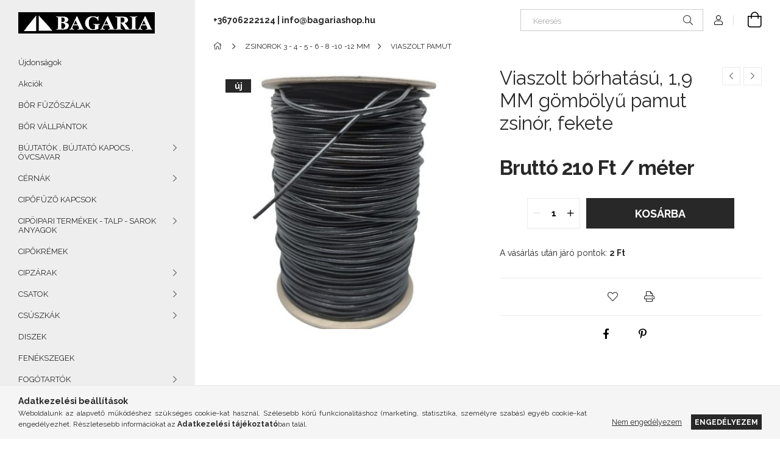

--- FILE ---
content_type: text/html; charset=UTF-8
request_url: https://bagariashop.hu/spd/30-SC16NERO/Viaszolt-borhatasu-19-MM-gombolyu-pamut-zsinor-fek
body_size: 19998
content:
<!DOCTYPE html>
<html lang="hu">
<head>
    <meta charset="utf-8">
<meta name="description" content="Viaszolt bőrhatású, 1,9 MM gömbölyű pamut zsinór, fekete, Táska kellék táskakellék cipő cipőkellék varrás">
<meta name="robots" content="noindex, nofollow">
<meta http-equiv="X-UA-Compatible" content="IE=Edge">
<meta property="og:site_name" content="bagariashop.hu" />
<meta property="og:title" content="Viaszolt bőrhatású, 1,9 MM gömbölyű pamut zsinór, fekete - T">
<meta property="og:description" content="Viaszolt bőrhatású, 1,9 MM gömbölyű pamut zsinór, fekete, Táska kellék táskakellék cipő cipőkellék varrás">
<meta property="og:type" content="product">
<meta property="og:url" content="https://bagariashop.hu/spd/30-SC16NERO/Viaszolt-borhatasu-19-MM-gombolyu-pamut-zsinor-fek">
<meta property="og:image" content="https://bagariashop.hu/img/91185/30-SC16NERO/30-SC16NERO.jpg">
<meta name="google-site-verification" content=" googleab298a4f7c6b650c.html">
<meta name="mobile-web-app-capable" content="yes">
<meta name="apple-mobile-web-app-capable" content="yes">
<meta name="MobileOptimized" content="320">
<meta name="HandheldFriendly" content="true">

<title>Viaszolt bőrhatású, 1,9 MM gömbölyű pamut zsinór, fekete - T</title>


<script>
var service_type="shop";
var shop_url_main="https://bagariashop.hu";
var actual_lang="hu";
var money_len="0";
var money_thousend=" ";
var money_dec=",";
var shop_id=91185;
var unas_design_url="https:"+"/"+"/"+"bagariashop.hu"+"/"+"!common_design"+"/"+"base"+"/"+"001907"+"/";
var unas_design_code='001907';
var unas_base_design_code='1900';
var unas_design_ver=4;
var unas_design_subver=6;
var unas_shop_url='https://bagariashop.hu';
var responsive="yes";
var price_nullcut_disable=1;
var config_plus=new Array();
config_plus['cart_redirect']=1;
config_plus['money_type']='Ft';
config_plus['money_type_display']='Ft';
var lang_text=new Array();

var UNAS = UNAS || {};
UNAS.shop={"base_url":'https://bagariashop.hu',"domain":'bagariashop.hu',"username":'bagariashop.unas.hu',"id":91185,"lang":'hu',"currency_type":'Ft',"currency_code":'HUF',"currency_rate":'1',"currency_length":0,"base_currency_length":0,"canonical_url":'https://bagariashop.hu/spd/30-SC16NERO/Viaszolt-borhatasu-19-MM-gombolyu-pamut-zsinor-fek'};
UNAS.design={"code":'001907',"page":'product_details'};
UNAS.api_auth="a106bb91043dba825354ded28438633c";
UNAS.customer={"email":'',"id":0,"group_id":0,"without_registration":0};
UNAS.shop["category_id"]="978377";
UNAS.shop["sku"]="30-SC16NERO";
UNAS.shop["product_id"]="750090980";
UNAS.shop["only_private_customer_can_purchase"] = false;
 

UNAS.text = {
    "button_overlay_close": `Bezár`,
    "popup_window": `Felugró ablak`,
    "list": `lista`,
    "updating_in_progress": `frissítés folyamatban`,
    "updated": `frissítve`,
    "is_opened": `megnyitva`,
    "is_closed": `bezárva`,
    "deleted": `törölve`,
    "consent_granted": `hozzájárulás megadva`,
    "consent_rejected": `hozzájárulás elutasítva`,
    "field_is_incorrect": `mező hibás`,
    "error_title": `Hiba!`,
    "product_variants": `termék változatok`,
    "product_added_to_cart": `A termék a kosárba került`,
    "product_added_to_cart_with_qty_problem": `A termékből csak [qty_added_to_cart] [qty_unit] került kosárba`,
    "product_removed_from_cart": `A termék törölve a kosárból`,
    "reg_title_name": `Név`,
    "reg_title_company_name": `Cégnév`,
    "number_of_items_in_cart": `Kosárban lévő tételek száma`,
    "cart_is_empty": `A kosár üres`,
    "cart_updated": `A kosár frissült`
};



UNAS.text["delete_from_favourites"]= `Törlés a kedvencek közül`;
UNAS.text["add_to_favourites"]= `Kedvencekhez`;






window.lazySizesConfig=window.lazySizesConfig || {};
window.lazySizesConfig.loadMode=1;
window.lazySizesConfig.loadHidden=false;

window.dataLayer = window.dataLayer || [];
function gtag(){dataLayer.push(arguments)};
gtag('js', new Date());
</script>

<script src="https://bagariashop.hu/!common_packages/jquery/jquery-3.2.1.js?mod_time=1759314983"></script>
<script src="https://bagariashop.hu/!common_packages/jquery/plugins/migrate/migrate.js?mod_time=1759314984"></script>
<script src="https://bagariashop.hu/!common_packages/jquery/plugins/tools/overlay/overlay.js?mod_time=1759314984"></script>
<script src="https://bagariashop.hu/!common_packages/jquery/plugins/tools/toolbox/toolbox.expose.js?mod_time=1759314984"></script>
<script src="https://bagariashop.hu/!common_packages/jquery/plugins/lazysizes/lazysizes.min.js?mod_time=1759314984"></script>
<script src="https://bagariashop.hu/!common_packages/jquery/own/shop_common/exploded/common.js?mod_time=1764831093"></script>
<script src="https://bagariashop.hu/!common_packages/jquery/own/shop_common/exploded/common_overlay.js?mod_time=1759314983"></script>
<script src="https://bagariashop.hu/!common_packages/jquery/own/shop_common/exploded/common_shop_popup.js?mod_time=1759314983"></script>
<script src="https://bagariashop.hu/!common_packages/jquery/own/shop_common/exploded/page_product_details.js?mod_time=1759314983"></script>
<script src="https://bagariashop.hu/!common_packages/jquery/own/shop_common/exploded/function_favourites.js?mod_time=1759314983"></script>
<script src="https://bagariashop.hu/!common_packages/jquery/own/shop_common/exploded/function_product_print.js?mod_time=1759314983"></script>
<script src="https://bagariashop.hu/!common_packages/jquery/plugins/hoverintent/hoverintent.js?mod_time=1759314984"></script>
<script src="https://bagariashop.hu/!common_packages/jquery/own/shop_tooltip/shop_tooltip.js?mod_time=1759314983"></script>
<script src="https://bagariashop.hu/!common_design/base/001900/main.js?mod_time=1759314986"></script>
<script src="https://bagariashop.hu/!common_packages/jquery/plugins/perfectscrollbar/perfect-scrollbar-1.4.0/perfect-scrollbar.min.js?mod_time=1759314984"></script>
<script src="https://bagariashop.hu/!common_packages/jquery/plugins/swiper/swiper-bundle.min.js?mod_time=1759314984"></script>
<script src="https://bagariashop.hu/!common_packages/jquery/plugins/toastr/toastr.min.js?mod_time=1759314984"></script>
<script src="https://bagariashop.hu/!common_packages/jquery/plugins/tippy/popper-2.4.4.min.js?mod_time=1759314984"></script>
<script src="https://bagariashop.hu/!common_packages/jquery/plugins/tippy/tippy-bundle.umd.min.js?mod_time=1759314984"></script>
<script src="https://bagariashop.hu/!common_packages/jquery/plugins/photoswipe/photoswipe.min.js?mod_time=1759314984"></script>
<script src="https://bagariashop.hu/!common_packages/jquery/plugins/photoswipe/photoswipe-ui-default.min.js?mod_time=1759314984"></script>

<link href="https://bagariashop.hu/temp/shop_91185_6eb12de3f4391d519dcbc21c0e53e721.css?mod_time=1768735180" rel="stylesheet" type="text/css">

    <link id="favicon-32x32" rel="icon" type="image/png" href="https://bagariashop.hu/!common_design/own/image/favicon_32x32.png" sizes="32x32">
    <link id="favicon-192x192" rel="icon" type="image/png" href="https://bagariashop.hu/!common_design/own/image/favicon_192x192.png" sizes="192x192">
            <link rel="apple-touch-icon" href="https://bagariashop.hu/!common_design/own/image/favicon_32x32.png" sizes="32x32">
        <link rel="apple-touch-icon" href="https://bagariashop.hu/!common_design/own/image/favicon_192x192.png" sizes="192x192">
        <script>
        var google_consent=1;
    
        gtag('consent', 'default', {
           'ad_storage': 'denied',
           'ad_user_data': 'denied',
           'ad_personalization': 'denied',
           'analytics_storage': 'denied',
           'functionality_storage': 'denied',
           'personalization_storage': 'denied',
           'security_storage': 'granted'
        });

    
        gtag('consent', 'update', {
           'ad_storage': 'denied',
           'ad_user_data': 'denied',
           'ad_personalization': 'denied',
           'analytics_storage': 'denied',
           'functionality_storage': 'denied',
           'personalization_storage': 'denied',
           'security_storage': 'granted'
        });

        </script>
    
    <script>
    var facebook_pixel=1;
    /* <![CDATA[ */
        !function(f,b,e,v,n,t,s){if(f.fbq)return;n=f.fbq=function(){n.callMethod?
            n.callMethod.apply(n,arguments):n.queue.push(arguments)};if(!f._fbq)f._fbq=n;
            n.push=n;n.loaded=!0;n.version='2.0';n.queue=[];t=b.createElement(e);t.async=!0;
            t.src=v;s=b.getElementsByTagName(e)[0];s.parentNode.insertBefore(t,s)}(window,
                document,'script','//connect.facebook.net/en_US/fbevents.js');

        fbq('init', 'Bagaria');
                fbq('track', 'PageView', {}, {eventID:'PageView.aWzevb5Ke08EY_lpNmBoYAAAPBA'});
        
        fbq('track', 'ViewContent', {
            content_name: 'Viaszolt bőrhatású, 1,9 MM gömbölyű pamut zsinór, fekete',
            content_category: 'ZSINOROK 3 - 4 - 5 - 6 - 8 -10 -12 MM > VIASZOLT PAMUT',
            content_ids: ['30-SC16NERO'],
            contents: [{'id': '30-SC16NERO', 'quantity': '1'}],
            content_type: 'product',
            value: 210,
            currency: 'HUF'
        }, {eventID:'ViewContent.aWzevb5Ke08EY_lpNmBoYAAAPBA'});

        
        $(document).ready(function() {
            $(document).on("addToCart", function(event, product_array){
                facebook_event('AddToCart',{
					content_name: product_array.name,
					content_category: product_array.category,
					content_ids: [product_array.sku],
					contents: [{'id': product_array.sku, 'quantity': product_array.qty}],
					content_type: 'product',
					value: product_array.price,
					currency: 'HUF'
				}, {eventID:'AddToCart.' + product_array.event_id});
            });

            $(document).on("addToFavourites", function(event, product_array){
                facebook_event('AddToWishlist', {
                    content_ids: [product_array.sku],
                    content_type: 'product'
                }, {eventID:'AddToFavourites.' + product_array.event_id});
            });
        });

    /* ]]> */
    </script>


<script id="barat_hud_sr_script">if(document.getElementById("fbarat")===null){var hst = document.createElement("script");hst.src = "//admin.fogyasztobarat.hu/h-api.js";hst.type = "text/javascript";hst.setAttribute("data-id", "7H8A20NT");hst.setAttribute("id", "fbarat");var hs = document.getElementById("barat_hud_sr_script");hs.parentNode.insertBefore(hst, hs);}</script>


    <meta content="width=device-width, initial-scale=1.0" name="viewport">
	<link rel="preload" href="https://bagariashop.hu/!common_design/own/fonts/1800/customicons/custom-icons.woff2" as="font" type="font/woff2" crossorigin>
    <link rel="preconnect" href="https://fonts.gstatic.com">
    <link rel="preload" href="https://fonts.googleapis.com/css2?family=Raleway:wght@400;700&display=swap" as="style">
    <link rel="stylesheet" href="https://fonts.googleapis.com/css2?family=Raleway:wght@400;700&display=swap" media="print" onload="this.media='all'">
    <noscript>
        <link rel="stylesheet" href="https://fonts.googleapis.com/css2?family=Raleway:wght@400;700&display=swap">
    </noscript>

    
    
    
    
    
    

    
    
    
    



                                       <style>
                .banner_start_big-wrapper .swiper-slide {
                    padding-top: calc(100%);
                }
                 @media (max-width: 991.98px){ .banner_start_big-wrapper .swiper-slide { padding-top: calc(100%);}}                  @media (max-width: 767.98px){ .banner_start_big-wrapper .swiper-slide { padding-top: calc(100%);}}                  @media (max-width: 575.98px){ .banner_start_big-wrapper .swiper-slide { padding-top: calc(100%);}}                 </style>

                                    <link rel="preload" media="(max-width: 364.98px)" imagesrcset="https://bagariashop.hu/!common_design/custom/bagariashop.unas.hu/element/layout_hu_banner_start_big-755_1_xxsmall.jpg?time=1767538810 1x, https://bagariashop.hu/!common_design/custom/bagariashop.unas.hu/element/layout_hu_banner_start_big-755_1_xxsmall_retina.jpg?time=1767538810 2x" href="https://bagariashop.hu/!common_design/custom/bagariashop.unas.hu/element/layout_hu_banner_start_big-755_1_xxsmall.jpg?time=1767538810" as="image">
                                                    <link rel="preload" media="(min-width: 365px) and (max-width: 413.98px)" imagesrcset="https://bagariashop.hu/!common_design/custom/bagariashop.unas.hu/element/layout_hu_banner_start_big-755_1_xsmall.jpg?time=1767538810 1x, https://bagariashop.hu/!common_design/custom/bagariashop.unas.hu/element/layout_hu_banner_start_big-755_1_xsmall_retina.jpg?time=1767538810 2x" href="https://bagariashop.hu/!common_design/custom/bagariashop.unas.hu/element/layout_hu_banner_start_big-755_1_xsmall.jpg?time=1767538810" as="image">
                                                    <link rel="preload" media="(min-width: 414px) and (max-width: 575.98px)" imagesrcset="https://bagariashop.hu/!common_design/custom/bagariashop.unas.hu/element/layout_hu_banner_start_big-755_1_small.jpg?time=1767538810 1x, https://bagariashop.hu/!common_design/custom/bagariashop.unas.hu/element/layout_hu_banner_start_big-755_1_small_retina.jpg?time=1767538810 2x" href="https://bagariashop.hu/!common_design/custom/bagariashop.unas.hu/element/layout_hu_banner_start_big-755_1_small.jpg?time=1767538810" as="image">
                                                    <link rel="preload" media="(min-width: 576px) and (max-width: 767.98px)" imagesrcset="https://bagariashop.hu/!common_design/custom/bagariashop.unas.hu/element/layout_hu_banner_start_big-755_1_medium.jpg?time=1767538810 1x, https://bagariashop.hu/!common_design/custom/bagariashop.unas.hu/element/layout_hu_banner_start_big-755_1_medium_retina.jpg?time=1767538810 2x" href="https://bagariashop.hu/!common_design/custom/bagariashop.unas.hu/element/layout_hu_banner_start_big-755_1_medium.jpg?time=1767538810" as="image">
                                                    <link rel="preload" media="(min-width: 768px) and (max-width: 991.98px)" imagesrcset="https://bagariashop.hu/!common_design/custom/bagariashop.unas.hu/element/layout_hu_banner_start_big-755_1_large.jpg?time=1767538810 1x, https://bagariashop.hu/!common_design/custom/bagariashop.unas.hu/element/layout_hu_banner_start_big-755_1_large_retina.jpg?time=1767538810 2x" href="https://bagariashop.hu/!common_design/custom/bagariashop.unas.hu/element/layout_hu_banner_start_big-755_1_large.jpg?time=1767538810" as="image">
                                                    <link rel="preload" media="(min-width: 992px) and (max-width: 1199.98px)" imagesrcset="https://bagariashop.hu/!common_design/custom/bagariashop.unas.hu/element/layout_hu_banner_start_big-755_1_xlarge.jpg?time=1767538810 1x, https://bagariashop.hu/!common_design/custom/bagariashop.unas.hu/element/layout_hu_banner_start_big-755_1_xlarge_retina.jpg?time=1767538810 2x" href="https://bagariashop.hu/!common_design/custom/bagariashop.unas.hu/element/layout_hu_banner_start_big-755_1_xlarge.jpg?time=1767538810" as="image">
                                            <link rel="preload" media="(min-width: 1200px) and (max-width: 1439.98px)" imagesrcset="https://bagariashop.hu/!common_design/custom/bagariashop.unas.hu/element/layout_hu_banner_start_big-755_1_xxlarge.jpg?time=1767538810 1x, https://bagariashop.hu/!common_design/custom/bagariashop.unas.hu/element/layout_hu_banner_start_big-755_1_xxlarge_retina.jpg?time=1767538810 2x" href="https://bagariashop.hu/!common_design/custom/bagariashop.unas.hu/element/layout_hu_banner_start_big-755_1_xxlarge.jpg?time=1767538810" as="image">
                                                            <link rel="preload" media="(min-width: 1440px)" imagesrcset="https://bagariashop.hu/!common_design/custom/bagariashop.unas.hu/element/layout_hu_banner_start_big-755_1_default.jpg?time=1767538810 1x, https://bagariashop.hu/!common_design/custom/bagariashop.unas.hu/element/layout_hu_banner_start_big-755_1_default_retina.jpg?time=1767538810 2x" href="https://bagariashop.hu/!common_design/custom/bagariashop.unas.hu/element/layout_hu_banner_start_big-755_1_default.jpg?time=1767538810" as="image">
                                                                                        
    


                                         
    


                                            <style>
                 .start_item_2-wrapper {padding-top: calc(48.7417218543%);}
                  @media (max-width: 991.98px){ .start_item_2-wrapper { padding-top: calc(48.7394957983%);}}                   @media (max-width: 767.98px){ .start_item_2-wrapper { padding-top: calc(48.7417218543%);}}                   @media (max-width: 575.98px){ .start_item_2-wrapper { padding-top: calc(48.8288288288%);}}                  </style>
                           
    



    



                        
                        
    
    
    
    
</head>






<body class='design_ver4 design_subver1 design_subver2 design_subver3 design_subver4 design_subver5 design_subver6' id="ud_shop_artdet">
    <div id="fb-root"></div>
    <script>
        window.fbAsyncInit = function() {
            FB.init({
                xfbml            : true,
                version          : 'v22.0'
            });
        };
    </script>
    <script async defer crossorigin="anonymous" src="https://connect.facebook.net/hu_HU/sdk.js"></script>
    <div id="image_to_cart" style="display:none; position:absolute; z-index:100000;"></div>
<div class="overlay_common overlay_warning" id="overlay_cart_add"></div>
<script>$(document).ready(function(){ overlay_init("cart_add",{"onBeforeLoad":false}); });</script>
<div id="overlay_login_outer"></div>	
	<script>
	$(document).ready(function(){
	    var login_redir_init="";

		$("#overlay_login_outer").overlay({
			onBeforeLoad: function() {
                var login_redir_temp=login_redir_init;
                if (login_redir_act!="") {
                    login_redir_temp=login_redir_act;
                    login_redir_act="";
                }

									$.ajax({
						type: "GET",
						async: true,
						url: "https://bagariashop.hu/shop_ajax/ajax_popup_login.php",
						data: {
							shop_id:"91185",
							lang_master:"hu",
                            login_redir:login_redir_temp,
							explicit:"ok",
							get_ajax:"1"
						},
						success: function(data){
							$("#overlay_login_outer").html(data);
							if (unas_design_ver >= 5) $("#overlay_login_outer").modal('show');
							$('#overlay_login1 input[name=shop_pass_login]').keypress(function(e) {
								var code = e.keyCode ? e.keyCode : e.which;
								if(code.toString() == 13) {		
									document.form_login_overlay.submit();		
								}	
							});	
						}
					});
								},
			top: 50,
			mask: {
	color: "#000000",
	loadSpeed: 200,
	maskId: "exposeMaskOverlay",
	opacity: 0.7
},
			closeOnClick: (config_plus['overlay_close_on_click_forced'] === 1),
			onClose: function(event, overlayIndex) {
				$("#login_redir").val("");
			},
			load: false
		});
		
			});
	function overlay_login() {
		$(document).ready(function(){
			$("#overlay_login_outer").overlay().load();
		});
	}
	function overlay_login_remind() {
        if (unas_design_ver >= 5) {
            $("#overlay_remind").overlay().load();
        } else {
            $(document).ready(function () {
                $("#overlay_login_outer").overlay().close();
                setTimeout('$("#overlay_remind").overlay().load();', 250);
            });
        }
	}

    var login_redir_act="";
    function overlay_login_redir(redir) {
        login_redir_act=redir;
        $("#overlay_login_outer").overlay().load();
    }
	</script>  
	<div class="overlay_common overlay_info" id="overlay_remind"></div>
<script>$(document).ready(function(){ overlay_init("remind",[]); });</script>

	<script>
    	function overlay_login_error_remind() {
		$(document).ready(function(){
			load_login=0;
			$("#overlay_error").overlay().close();
			setTimeout('$("#overlay_remind").overlay().load();', 250);	
		});
	}
	</script>  
	<div class="overlay_common overlay_info" id="overlay_newsletter"></div>
<script>$(document).ready(function(){ overlay_init("newsletter",[]); });</script>

<script>
function overlay_newsletter() {
    $(document).ready(function(){
        $("#overlay_newsletter").overlay().load();
    });
}
</script>
<div class="overlay_common overlay_error" id="overlay_script"></div>
<script>$(document).ready(function(){ overlay_init("script",[]); });</script>
    <script>
    $(document).ready(function() {
        $.ajax({
            type: "GET",
            url: "https://bagariashop.hu/shop_ajax/ajax_stat.php",
            data: {master_shop_id:"91185",get_ajax:"1"}
        });
    });
    </script>
    

<div id="container" class="page_shop_artdet_30_SC16NERO position-relative d-flex filter-in-subcategory-disabled">
    <div class="col-fix-custom-1 side-dropdown" data-content-for=".side-btn, .filter-btn" data-content-direction="left">
        <section class="main-left">
            <div class="main-left__inner h-100">
                <button class="main-left__close-btn btn-close d-xl-none" data-btn-for=".side-dropdown" type="button" aria-label="Bezár"></button>
                <div class="main-left__content d-flex flex-column">
                    <header class="main-left__header">
                        


        <div id="header_logo_img1" class="js-element logo d-none d-xl-block mb-5 px-5" data-element-name="header_logo">
                                    <a href="https://bagariashop.hu/">                <picture>
                    <source srcset="                                    https://bagariashop.hu/!common_design/custom/bagariashop.unas.hu/element/layout_hu_header_logo-260x60_1_small.jpg?time=1614873866 130w,
                                    https://bagariashop.hu/!common_design/custom/bagariashop.unas.hu/element/layout_hu_header_logo-260x60_1_small_retina.jpg?time=1614873866 260w,                                                                        https://bagariashop.hu/!common_design/custom/bagariashop.unas.hu/element/layout_hu_header_logo-260x60_1_default.jpg?time=1614873866 224w,
                                    https://bagariashop.hu/!common_design/custom/bagariashop.unas.hu/element/layout_hu_header_logo-260x60_1_default_retina.jpg?time=1614873866 454w                                    "
                            sizes="(max-width: 575.98px) 130px, 224px"
                    >
                    <img src="https://bagariashop.hu/!common_design/custom/bagariashop.unas.hu/element/layout_hu_header_logo-260x60_1_default.jpg?time=1614873866"
                         alt="bagariashop.hu"
                    >
                </picture>
                </a>                        </div>
    
                    </header>
                    <div class="box_container main-menus has-toggle-button">
                        <div class="box">
                            <div id="main-menus-content" class="box__content main-menus__content js-main-menus-content has-maxheight is-active">
                                    <ul class="cat-menus level-0" data-level="cat-level-0">
                                <li class='cat-menu is-spec-item js-cat-menu-new' data-id="new">
            <span class="cat-menu__name" >
                <a class='cat-menu__link' href='https://bagariashop.hu/shop_artspec.php?artspec=2' >                    Újdonságok                    </a>            </span>
                            </li>
                                <li class='cat-menu is-spec-item js-cat-menu-akcio' data-id="akcio">
            <span class="cat-menu__name" >
                <a class='cat-menu__link' href='https://bagariashop.hu/shop_artspec.php?artspec=1' >                    Akciók                    </a>            </span>
                            </li>
                                <li class='cat-menu js-cat-menu-884581' data-id="884581">
            <span class="cat-menu__name" >
                <a class='cat-menu__link' href='https://bagariashop.hu/spl/884581/BOR-FUZOSZALAK' >                    BŐR FŰZŐSZÁLAK                    </a>            </span>
                            </li>
                                <li class='cat-menu js-cat-menu-920101' data-id="920101">
            <span class="cat-menu__name" >
                <a class='cat-menu__link' href='https://bagariashop.hu/spl/920101/BOR-VALLPANTOK' >                    BŐR VÁLLPÁNTOK                    </a>            </span>
                            </li>
                                <li class='cat-menu has-child js-cat-menu-358685' data-id="358685">
            <span class="cat-menu__name" onclick="catSubLoad('358685','https://bagariashop.hu/shop_ajax/ajax_box_cat.php?get_ajax=1&type=layout&change_lang=hu&level=1&key=358685&box_var_name=shop_cat&box_var_layout_cache=1&box_var_expand_cache=yes&box_var_layout_level0=0&box_var_layout=1&box_var_ajax=1&box_var_section=content&box_var_highlight=yes&box_var_type=expand&box_var_div=no');">
                                    BÚJTATÓK ,  BÚJTATÓ KAPOCS , ÖVCSAVAR                                </span>
                            </li>
                                <li class='cat-menu has-child js-cat-menu-906839' data-id="906839">
            <span class="cat-menu__name" onclick="catSubLoad('906839','https://bagariashop.hu/shop_ajax/ajax_box_cat.php?get_ajax=1&type=layout&change_lang=hu&level=1&key=906839&box_var_name=shop_cat&box_var_layout_cache=1&box_var_expand_cache=yes&box_var_layout_level0=0&box_var_layout=1&box_var_ajax=1&box_var_section=content&box_var_highlight=yes&box_var_type=expand&box_var_div=no');">
                                    CÉRNÁK                                </span>
                            </li>
                                <li class='cat-menu js-cat-menu-432198' data-id="432198">
            <span class="cat-menu__name" >
                <a class='cat-menu__link' href='https://bagariashop.hu/spl/432198/CIPOFUZO-KAPCSOK' >                    CIPŐFŰZŐ KAPCSOK                    </a>            </span>
                            </li>
                                <li class='cat-menu has-child js-cat-menu-648794' data-id="648794">
            <span class="cat-menu__name" onclick="catSubLoad('648794','https://bagariashop.hu/shop_ajax/ajax_box_cat.php?get_ajax=1&type=layout&change_lang=hu&level=1&key=648794&box_var_name=shop_cat&box_var_layout_cache=1&box_var_expand_cache=yes&box_var_layout_level0=0&box_var_layout=1&box_var_ajax=1&box_var_section=content&box_var_highlight=yes&box_var_type=expand&box_var_div=no');">
                                    CIPÖIPARI TERMÉKEK - TALP - SAROK ANYAGOK                                </span>
                            </li>
                                <li class='cat-menu js-cat-menu-601507' data-id="601507">
            <span class="cat-menu__name" >
                <a class='cat-menu__link' href='https://bagariashop.hu/spl/601507/CIPOKREMEK' >                    CIPŐKRÉMEK                    </a>            </span>
                            </li>
                                <li class='cat-menu has-child js-cat-menu-878158' data-id="878158">
            <span class="cat-menu__name" onclick="catSubLoad('878158','https://bagariashop.hu/shop_ajax/ajax_box_cat.php?get_ajax=1&type=layout&change_lang=hu&level=1&key=878158&box_var_name=shop_cat&box_var_layout_cache=1&box_var_expand_cache=yes&box_var_layout_level0=0&box_var_layout=1&box_var_ajax=1&box_var_section=content&box_var_highlight=yes&box_var_type=expand&box_var_div=no');">
                                    CIPZÁRAK                                 </span>
                            </li>
                                <li class='cat-menu has-child js-cat-menu-742534' data-id="742534">
            <span class="cat-menu__name" onclick="catSubLoad('742534','https://bagariashop.hu/shop_ajax/ajax_box_cat.php?get_ajax=1&type=layout&change_lang=hu&level=1&key=742534&box_var_name=shop_cat&box_var_layout_cache=1&box_var_expand_cache=yes&box_var_layout_level0=0&box_var_layout=1&box_var_ajax=1&box_var_section=content&box_var_highlight=yes&box_var_type=expand&box_var_div=no');">
                                    CSATOK                                </span>
                            </li>
                                <li class='cat-menu has-child js-cat-menu-258657' data-id="258657">
            <span class="cat-menu__name" onclick="catSubLoad('258657','https://bagariashop.hu/shop_ajax/ajax_box_cat.php?get_ajax=1&type=layout&change_lang=hu&level=1&key=258657&box_var_name=shop_cat&box_var_layout_cache=1&box_var_expand_cache=yes&box_var_layout_level0=0&box_var_layout=1&box_var_ajax=1&box_var_section=content&box_var_highlight=yes&box_var_type=expand&box_var_div=no');">
                                    CSÚSZKÁK                                </span>
                            </li>
                                <li class='cat-menu js-cat-menu-752128' data-id="752128">
            <span class="cat-menu__name" >
                <a class='cat-menu__link' href='https://bagariashop.hu/spl/752128/DISZEK' >                    DISZEK                    </a>            </span>
                            </li>
                                <li class='cat-menu js-cat-menu-751577' data-id="751577">
            <span class="cat-menu__name" >
                <a class='cat-menu__link' href='https://bagariashop.hu/spl/751577/FENEKSZEGEK' >                    FENÉKSZEGEK                    </a>            </span>
                            </li>
                                <li class='cat-menu has-child js-cat-menu-180086' data-id="180086">
            <span class="cat-menu__name" onclick="catSubLoad('180086','https://bagariashop.hu/shop_ajax/ajax_box_cat.php?get_ajax=1&type=layout&change_lang=hu&level=1&key=180086&box_var_name=shop_cat&box_var_layout_cache=1&box_var_expand_cache=yes&box_var_layout_level0=0&box_var_layout=1&box_var_ajax=1&box_var_section=content&box_var_highlight=yes&box_var_type=expand&box_var_div=no');">
                                    FOGÓTARTÓK                                </span>
                            </li>
                                <li class='cat-menu js-cat-menu-631982' data-id="631982">
            <span class="cat-menu__name" >
                <a class='cat-menu__link' href='https://bagariashop.hu/spl/631982/GUMIRUGANYOK' >                    GUMIRUGANYOK                    </a>            </span>
                            </li>
                                <li class='cat-menu has-child js-cat-menu-255822' data-id="255822">
            <span class="cat-menu__name" onclick="catSubLoad('255822','https://bagariashop.hu/shop_ajax/ajax_box_cat.php?get_ajax=1&type=layout&change_lang=hu&level=1&key=255822&box_var_name=shop_cat&box_var_layout_cache=1&box_var_expand_cache=yes&box_var_layout_level0=0&box_var_layout=1&box_var_ajax=1&box_var_section=content&box_var_highlight=yes&box_var_type=expand&box_var_div=no');">
                                    HEVEDEREK                                </span>
                            </li>
                                <li class='cat-menu has-child js-cat-menu-373406' data-id="373406">
            <span class="cat-menu__name" onclick="catSubLoad('373406','https://bagariashop.hu/shop_ajax/ajax_box_cat.php?get_ajax=1&type=layout&change_lang=hu&level=1&key=373406&box_var_name=shop_cat&box_var_layout_cache=1&box_var_expand_cache=yes&box_var_layout_level0=0&box_var_layout=1&box_var_ajax=1&box_var_section=content&box_var_highlight=yes&box_var_type=expand&box_var_div=no');">
                                    KARABINEREK                                </span>
                            </li>
                                <li class='cat-menu has-child js-cat-menu-123866' data-id="123866">
            <span class="cat-menu__name" onclick="catSubLoad('123866','https://bagariashop.hu/shop_ajax/ajax_box_cat.php?get_ajax=1&type=layout&change_lang=hu&level=1&key=123866&box_var_name=shop_cat&box_var_layout_cache=1&box_var_expand_cache=yes&box_var_layout_level0=0&box_var_layout=1&box_var_ajax=1&box_var_section=content&box_var_highlight=yes&box_var_type=expand&box_var_div=no');">
                                    KARIKÁK - D                                </span>
                            </li>
                                <li class='cat-menu has-child js-cat-menu-282032' data-id="282032">
            <span class="cat-menu__name" onclick="catSubLoad('282032','https://bagariashop.hu/shop_ajax/ajax_box_cat.php?get_ajax=1&type=layout&change_lang=hu&level=1&key=282032&box_var_name=shop_cat&box_var_layout_cache=1&box_var_expand_cache=yes&box_var_layout_level0=0&box_var_layout=1&box_var_ajax=1&box_var_section=content&box_var_highlight=yes&box_var_type=expand&box_var_div=no');">
                                    KARIKÁK - O                                </span>
                            </li>
                                <li class='cat-menu js-cat-menu-793403' data-id="793403">
            <span class="cat-menu__name" >
                <a class='cat-menu__link' href='https://bagariashop.hu/spl/793403/KARKOTO-KAPOCS' >                    KARKÖTŐ KAPOCS                    </a>            </span>
                            </li>
                                <li class='cat-menu has-child js-cat-menu-656905' data-id="656905">
            <span class="cat-menu__name" onclick="catSubLoad('656905','https://bagariashop.hu/shop_ajax/ajax_box_cat.php?get_ajax=1&type=layout&change_lang=hu&level=1&key=656905&box_var_name=shop_cat&box_var_layout_cache=1&box_var_expand_cache=yes&box_var_layout_level0=0&box_var_layout=1&box_var_ajax=1&box_var_section=content&box_var_highlight=yes&box_var_type=expand&box_var_div=no');">
                                    LÁNCOK                                 </span>
                            </li>
                                <li class='cat-menu has-child js-cat-menu-324007' data-id="324007">
            <span class="cat-menu__name" onclick="catSubLoad('324007','https://bagariashop.hu/shop_ajax/ajax_box_cat.php?get_ajax=1&type=layout&change_lang=hu&level=1&key=324007&box_var_name=shop_cat&box_var_layout_cache=1&box_var_expand_cache=yes&box_var_layout_level0=0&box_var_layout=1&box_var_ajax=1&box_var_section=content&box_var_highlight=yes&box_var_type=expand&box_var_div=no');">
                                    MÁGNES ZÁRAK                                </span>
                            </li>
                                <li class='cat-menu has-child js-cat-menu-240668' data-id="240668">
            <span class="cat-menu__name" onclick="catSubLoad('240668','https://bagariashop.hu/shop_ajax/ajax_box_cat.php?get_ajax=1&type=layout&change_lang=hu&level=1&key=240668&box_var_name=shop_cat&box_var_layout_cache=1&box_var_expand_cache=yes&box_var_layout_level0=0&box_var_layout=1&box_var_ajax=1&box_var_section=content&box_var_highlight=yes&box_var_type=expand&box_var_div=no');">
                                    MŰANYAG  TÁSKA KELLÉKEK                                </span>
                            </li>
                                <li class='cat-menu has-child js-cat-menu-450396' data-id="450396">
            <span class="cat-menu__name" onclick="catSubLoad('450396','https://bagariashop.hu/shop_ajax/ajax_box_cat.php?get_ajax=1&type=layout&change_lang=hu&level=1&key=450396&box_var_name=shop_cat&box_var_layout_cache=1&box_var_expand_cache=yes&box_var_layout_level0=0&box_var_layout=1&box_var_ajax=1&box_var_section=content&box_var_highlight=yes&box_var_type=expand&box_var_div=no');">
                                    PATENTOK                                </span>
                            </li>
                                <li class='cat-menu js-cat-menu-627323' data-id="627323">
            <span class="cat-menu__name" >
                <a class='cat-menu__link' href='https://bagariashop.hu/spl/627323/PISZTOLYGOMB' >                    PISZTOLYGOMB                    </a>            </span>
                            </li>
                                <li class='cat-menu has-child js-cat-menu-855130' data-id="855130">
            <span class="cat-menu__name" onclick="catSubLoad('855130','https://bagariashop.hu/shop_ajax/ajax_box_cat.php?get_ajax=1&type=layout&change_lang=hu&level=1&key=855130&box_var_name=shop_cat&box_var_layout_cache=1&box_var_expand_cache=yes&box_var_layout_level0=0&box_var_layout=1&box_var_ajax=1&box_var_section=content&box_var_highlight=yes&box_var_type=expand&box_var_div=no');">
                                    PRÉSGÉP - GÉPI BEÜTŐ BETÉTEK                                </span>
                            </li>
                                <li class='cat-menu has-child js-cat-menu-654247' data-id="654247">
            <span class="cat-menu__name" onclick="catSubLoad('654247','https://bagariashop.hu/shop_ajax/ajax_box_cat.php?get_ajax=1&type=layout&change_lang=hu&level=1&key=654247&box_var_name=shop_cat&box_var_layout_cache=1&box_var_expand_cache=yes&box_var_layout_level0=0&box_var_layout=1&box_var_ajax=1&box_var_section=content&box_var_highlight=yes&box_var_type=expand&box_var_div=no');">
                                    RINGLIK VAS , RÉZ , ÖNTVÉNY                                </span>
                            </li>
                                <li class='cat-menu has-child js-cat-menu-189761' data-id="189761">
            <span class="cat-menu__name" onclick="catSubLoad('189761','https://bagariashop.hu/shop_ajax/ajax_box_cat.php?get_ajax=1&type=layout&change_lang=hu&level=1&key=189761&box_var_name=shop_cat&box_var_layout_cache=1&box_var_expand_cache=yes&box_var_layout_level0=0&box_var_layout=1&box_var_ajax=1&box_var_section=content&box_var_highlight=yes&box_var_type=expand&box_var_div=no');">
                                    SEGÉDANYAGOK , BÉLÉSEK , DOMBORÍTÓ EVA HAB                                </span>
                            </li>
                                <li class='cat-menu has-child js-cat-menu-278982' data-id="278982">
            <span class="cat-menu__name" onclick="catSubLoad('278982','https://bagariashop.hu/shop_ajax/ajax_box_cat.php?get_ajax=1&type=layout&change_lang=hu&level=1&key=278982&box_var_name=shop_cat&box_var_layout_cache=1&box_var_expand_cache=yes&box_var_layout_level0=0&box_var_layout=1&box_var_ajax=1&box_var_section=content&box_var_highlight=yes&box_var_type=expand&box_var_div=no');">
                                    SZEGECSEK                                </span>
                            </li>
                                <li class='cat-menu has-child js-cat-menu-724959' data-id="724959">
            <span class="cat-menu__name" onclick="catSubLoad('724959','https://bagariashop.hu/shop_ajax/ajax_box_cat.php?get_ajax=1&type=layout&change_lang=hu&level=1&key=724959&box_var_name=shop_cat&box_var_layout_cache=1&box_var_expand_cache=yes&box_var_layout_level0=0&box_var_layout=1&box_var_ajax=1&box_var_section=content&box_var_highlight=yes&box_var_type=expand&box_var_div=no');">
                                    SZERSZÁMOK                                 </span>
                            </li>
                                <li class='cat-menu js-cat-menu-504900' data-id="504900">
            <span class="cat-menu__name" >
                <a class='cat-menu__link' href='https://bagariashop.hu/spl/504900/TALPBEET' >                    TALPBEÉT                    </a>            </span>
                            </li>
                                <li class='cat-menu has-child js-cat-menu-757431' data-id="757431">
            <span class="cat-menu__name" onclick="catSubLoad('757431','https://bagariashop.hu/shop_ajax/ajax_box_cat.php?get_ajax=1&type=layout&change_lang=hu&level=1&key=757431&box_var_name=shop_cat&box_var_layout_cache=1&box_var_expand_cache=yes&box_var_layout_level0=0&box_var_layout=1&box_var_ajax=1&box_var_section=content&box_var_highlight=yes&box_var_type=expand&box_var_div=no');">
                                    TÁSKA  ZÁRAK                                </span>
                            </li>
                                <li class='cat-menu js-cat-menu-299905' data-id="299905">
            <span class="cat-menu__name" >
                <a class='cat-menu__link' href='https://bagariashop.hu/spl/299905/TEPOZARAK' >                    TÉPŐZÁRAK                     </a>            </span>
                            </li>
                                <li class='cat-menu has-child js-cat-menu-456441' data-id="456441">
            <span class="cat-menu__name" onclick="catSubLoad('456441','https://bagariashop.hu/shop_ajax/ajax_box_cat.php?get_ajax=1&type=layout&change_lang=hu&level=1&key=456441&box_var_name=shop_cat&box_var_layout_cache=1&box_var_expand_cache=yes&box_var_layout_level0=0&box_var_layout=1&box_var_ajax=1&box_var_section=content&box_var_highlight=yes&box_var_type=expand&box_var_div=no');">
                                    TŰK                                </span>
                            </li>
                                <li class='cat-menu has-child js-cat-menu-963101' data-id="963101">
            <span class="cat-menu__name" onclick="catSubLoad('963101','https://bagariashop.hu/shop_ajax/ajax_box_cat.php?get_ajax=1&type=layout&change_lang=hu&level=1&key=963101&box_var_name=shop_cat&box_var_layout_cache=1&box_var_expand_cache=yes&box_var_layout_level0=0&box_var_layout=1&box_var_ajax=1&box_var_section=content&box_var_highlight=yes&box_var_type=expand&box_var_div=no');">
                                    VEGYI ÁRUK                                </span>
                            </li>
                                <li class='cat-menu js-cat-menu-956932' data-id="956932">
            <span class="cat-menu__name" >
                <a class='cat-menu__link' href='https://bagariashop.hu/spl/956932/ZSINOR-VEGEK-RUGOS-ZSINOR-ROGZITOK-BOJT-TARTOK' >                    ZSINÓR VÉGEK, RUGÓS ZSINÓR RÖGZÍTŐK ,BOJT TARTÓK                    </a>            </span>
                            </li>
                                <li class='cat-menu has-child js-cat-menu-430619' data-id="430619">
            <span class="cat-menu__name" onclick="catSubLoad('430619','https://bagariashop.hu/shop_ajax/ajax_box_cat.php?get_ajax=1&type=layout&change_lang=hu&level=1&key=430619&box_var_name=shop_cat&box_var_layout_cache=1&box_var_expand_cache=yes&box_var_layout_level0=0&box_var_layout=1&box_var_ajax=1&box_var_section=content&box_var_highlight=yes&box_var_type=expand&box_var_div=no');">
                                    ZSINOROK 3 - 4 - 5 - 6 - 8 -10 -12 MM                                </span>
                            </li>
            </ul>
    <script>
        function catSubLoad($id,$ajaxUrl){
            let catMenuEl = $('.cat-menu[data-id="'+$id+'"]');

            $.ajax({
                type: 'GET',
                url: $ajaxUrl,
                beforeSend: function(){
                    catMenuEl.addClass('ajax-loading');
                    setTimeout(function (){
                        if (!catMenuEl.hasClass('ajax-loaded')) {
                            catMenuEl.addClass('ajax-loader');
                        }
                    }, 500);
                },
                success:function(data){
                    catMenuEl.append(data);
                    catItemMarking();
                    $(".cat-menu__name:not(.is-processed)").each(CatPicHover);
                    $("> .cat-menu__name", catMenuEl).attr('onclick','catOpen($(this));').trigger('click');
                    catMenuEl.removeClass('ajax-loading ajax-loader').addClass('ajax-loaded');
                }
            });
        }
        function catBack($this) {
            var thisBackBtn = $this;
            var thisCatLevel = thisBackBtn.closest('[data-level]').data('level');
            /** remove opened class from children */
            thisBackBtn.closest('.js-sublist').find('.cat-menu.is-opened').removeClass('is-opened');
            /** remove opened class from parent */
            if (window.matchMedia('(max-width: 992px)').matches) {
                setTimeout(function() {
                    thisBackBtn.closest('.cat-menu.is-opened').removeClass('is-opened');
                }, 400);
            } else {
                thisBackBtn.closest('.cat-menu.is-opened').removeClass('is-opened');
            }
            $('html').removeClass(thisCatLevel +'-is-opened');
        }
        function catOpen($this) {
            var thisCatMenu = $this.parent();
            psInit(thisCatMenu.find('.js-sublist-inner').first());
            var thisMainMenusContent = $('.js-main-menus-content');
            var thisCatMenuList = thisCatMenu.closest('[data-level]');
            var thisCatLevel = thisCatMenuList.data('level');

            if (thisCatLevel === "cat-level-0") {
                /*remove is-opened class form the rest menus (cat+plus)*/
                thisMainMenusContent.find('.is-opened').not(thisCatMenu).removeClass('is-opened');
            } else {
                /*remove is-opened class form the siblings cat menus */
                thisCatMenuList.find('.is-opened').not(thisCatMenu).removeClass('is-opened');
            }

            if (thisCatMenu.hasClass('is-opened')) {
                thisCatMenu.removeClass('is-opened');
                $('html').removeClass(thisCatLevel +'-is-opened');
            } else {
                thisCatMenu.addClass('is-opened');
                $('html').addClass(thisCatLevel +'-is-opened');
            }
        }
        function catsClose() {
            handleCloseDropdowns();
            handleCloseMenus();
        }
        function CatPicHover() {
            var catItem = $(this); /*span.cat-menu__name*/
            var parentCatPic = catItem.closest(".js-sublist").find(".js-parent-img-wrapper").first().find(".js-parent-img");
            var childSublist = catItem.siblings('.js-sublist');
            var parentCatPicSrc = parentCatPic.attr("data-src-orig");
            var parentCatPicSrcSet = parentCatPic.attr("data-srcset-orig");
            if (parentCatPicSrcSet === undefined) parentCatPicSrcSet="";

            var catItems = catItem.closest(".cat-menus");

            catItem.on('mouseenter', function() {
                if (!isTouchDevice) {
                    var currentAltPicSrcSet = $(this).data("retina-img-url");
                    parentCatPic.attr("src", $(this).data("img-url"));
                    if (currentAltPicSrcSet == undefined) currentAltPicSrcSet = "";
                    parentCatPic.attr("srcset", currentAltPicSrcSet);
                }
            });

            catItems.on('mouseleave', function() {
                if (!isTouchDevice) {
                    parentCatPic.attr("src", parentCatPicSrc);
                    parentCatPic.attr("srcset", parentCatPicSrcSet);
                }
            });

            childSublist.on('mouseenter', function() {
                if (!isTouchDevice) {
                    parentCatPic.attr("src", parentCatPicSrc);
                    parentCatPic.attr("srcset", parentCatPicSrcSet);
                }
            });

            catItem.on('click', function() {
                if (!isTouchDevice) {
                    if ($(this).parent().hasClass('has-child')) {
                        parentCatPic.attr("src", parentCatPicSrc);
                        parentCatPic.attr("srcset", parentCatPicSrcSet);
                    }
                }
            });
            catItem.addClass('is-processed');

        }
        $(document).ready(function () {
            var cats = $(".cat-menu__name:not(.is-processed)");
            cats.each(CatPicHover);
        });
    </script>

	<ul class="plus-menus" data-level="menu-level-0">
					<li class="plus-menu" data-id="351225">
			<span class="plus-menu__name">
			<a class="plus-menu__link" href="https://bagariashop.hu/fogyaszto-barat">				Képes vásárlói tájékoztató
			</a>			</span>

					</li>
		</ul>
	<script>
		$(document).ready(function () {
			$('.plus-menu.has-child > .plus-menu__name').click(function () {
				var thisPlusMenu = $(this).parent();
                psInit(thisPlusMenu.find('.js-sublist-inner').first());
				var thisMainMenusContent = $('.js-main-menus-content');
				var thisPlusMenuList = thisPlusMenu.closest('[data-level]');
				var thisMenuLevel = thisPlusMenuList.data('level');

				if (thisMenuLevel === "menu-level-0") {
					/*remove is-opened class form the rest menus (cat+plus)*/
					thisMainMenusContent.find('.has-child.is-opened').not(thisPlusMenu).removeClass('is-opened');
				} else {
					/*remove is-opened class form the siblings plus menus */
					thisPlusMenuList.find('.has-child.is-opened').not(thisPlusMenu).removeClass('is-opened');
				}

				if (thisPlusMenu.hasClass('is-opened')) {
					thisPlusMenu.removeClass('is-opened');
                    $('html').removeClass(thisMenuLevel +'-is-opened');
				} else {
					thisPlusMenu.addClass('is-opened');
                    $('html').addClass(thisMenuLevel +'-is-opened');
				}
			});

			$('.js-menu-back-btn').click(function () {
				var thisBackBtn = $(this);
                var thisMenuLevel = thisBackBtn.closest('[data-level]').data('level');

                /** remove opened class from children */
                thisBackBtn.closest('.js-sublist').find('.plus-menu.is-opened').removeClass('is-opened');
                /** remove opened class from parent */
                if (window.matchMedia('(max-width: 992px)').matches) {
                    setTimeout(function() {
                        thisBackBtn.closest('.plus-menu.is-opened').removeClass('is-opened');
                    }, 400);
                } else {
                    thisBackBtn.closest('.plus-menu.is-opened').removeClass('is-opened');
                }
                $('html').removeClass(thisMenuLevel +'-is-opened');
			});
		});
	</script>



                                                                <button aria-controls="main-menus-content" class="main-menus__btn btn btn-square--sm js-main-menus-btn is-active" aria-label="Kevesebb" aria-expanded="true" type="button"></button>
                                <script>
                                    $('.js-main-menus-btn').on('click', function (){
                                        let $thisBtn = $(this);
                                        let $thisContent = $('.js-main-menus-content');
                                        $thisBtn.toggleClass('is-active').attr('aria-label', (_, attr) => attr == 'Több' ? 'Kevesebb' : 'Több').attr('aria-expanded', (_, attr) => attr == 'false' ? 'true' : 'false');
                                        $thisContent.toggleClass('is-active');
                                        psElements['.main-left__inner'].update();
                                    });
                                </script>
                                                            </div>
                        </div>
                    </div>

                    <div id='box_container_shop_top' class='box_container_1'>
                    <div class="box">
                        <h4 class="box__title">TOP termékek</h4>
                        <div class="box__content js-box-content"><div id='box_top_content' class='box_content box_top_content'><div class='box_content_ajax' data-min-length='5'></div><script>
	$.ajax({
		type: "GET",
		async: true,
		url: "https://bagariashop.hu/shop_ajax/ajax_box_top.php",
		data: {
			box_id:"",
			unas_page:"0",
			cat_endid:"978377",
			get_ajax:1,
			shop_id:"91185",
			lang_master:"hu"
		},
		success: function(result){
			$("#box_top_content").html(result);
		}
	});
</script>
</div></div>
                    </div>
                    </div><div id='box_container_home_banner2_1' class='box_container_2'>
                    <div class="box">
                        <h4 class="box__title">Nyári szünet</h4>
                        <div class="box__content js-box-content"><div id='box_banner_260225' class='box_content'><div class='box_txt text_normal'><p style="text-align: center;"><span style="background-color: #00ff00;"><em><strong>Nyári szabadság miatt webshopunk </strong></em></span></p>
<p style="text-align: center;"><span style="background-color: #00ff00;"><em><strong><span style="text-decoration: underline; background-color: #00ff00;">ZÁRVA</span></strong></em></span></p>
<p style="text-align: center;"><span style="text-decoration: underline; background-color: #00ff00;"><em><strong>Augusztus 15 -31 között.</strong></em></span></p>
<p style="text-align: center;"><span style="background-color: #00ff00;"><em><strong>Ez idő alatt leadott rendeléseket Szeptember</strong></em></span></p>
<p style="text-align: center;"><span style="background-color: #00ff00;"><em><strong>1.-től postázzuk.</strong></em></span></p></div></div></div>
                    </div>
                    </div><div id='box_container_home_banner3_1' class='box_container_3'>
                    <div class="box">
                        <h4 class="box__title">Nyári szünet</h4>
                        <div class="box__content js-box-content"><div id='box_banner_260230' class='box_content'><div class='box_txt text_normal'><p style="text-align: center;"><span style="background-color: #00ff00;"><em><strong>Nyári szabadság miatt webshopunk </strong></em></span><br /><span style="background-color: #00ff00;"><em><strong>ZÁRVA </strong></em></span><br /><span style="background-color: #00ff00;"><em><strong>Augusztus 15 ‐ 31 között.</strong></em></span><br /><span style="background-color: #00ff00;"><em><strong>Ez idő alatt leadott rendeléseket Szeptember</strong></em></span><br /><span style="background-color: #00ff00;"><em><strong>1-től postázzuk.</strong></em></span></p></div></div></div>
                    </div>
                    </div>

                    


    <div class="js-element sidebar_contact box_container mt-auto" data-element-name="sidebar_contact">
                <h4 class="element__title box__title">Elérhetőség</h4>
                <div class="element__content box__content">
                                <style>
                .sidebar_contact .slide-1 a::before {
                    content: '\f3c5';
                }
            </style>
                        <div class="element__html slide-1"><p><a href="https://maps.google.com/?q=1063+Budapest%2C+Sziv+utca+17++F%C3%B6ldszint+1%2F5" target="_blank" rel="noopener">1063 Budapest, Sziv utca 17  Földszint 1/5</a></p></div>
                                <style>
                .sidebar_contact .slide-2 a::before {
                    content: '\f095';
                }
            </style>
                        <div class="element__html slide-2"><p><a href="tel://+36706222124">+36706222124</a></p></div>
                                <style>
                .sidebar_contact .slide-3 a::before {
                    content: '\f0e0';
                }
            </style>
                        <div class="element__html slide-3"><p><a href="mailto:info@bagariashop.hu">info@bagariashop.hu</a></p></div>
                </div>
    </div>


                                        
                    
                    
                </div>
            </div>
        </section>
    </div>
    <main class="col-rest-custom-1">
        <section class="main-right filter-normal-not-exists">
            



            <header class="header">
                <div class="header-top position-relative py-3 py-md-4 px-3 px-xl-0">
                    <div class="d-flex flex-wrap flex-md-nowrap align-items-center">
                        <button class="side-btn dropdown--btn btn-text d-xl-none order-1" aria-label="Kategóriák további menüpontok" data-btn-for=".side-dropdown" type="button">
                            <span class="side-btn-icon icon--hamburger"></span>
                        </button>

                        


        <div id="header_logo_img" class="js-element logo col-6 col-xs-auto px-3 mr-auto d-xl-none order-2" data-element-name="header_logo">
                                    <a href="https://bagariashop.hu/">                <picture>
                    <source srcset="                                    https://bagariashop.hu/!common_design/custom/bagariashop.unas.hu/element/layout_hu_header_logo-260x60_1_small.jpg?time=1614873866 130w,
                                    https://bagariashop.hu/!common_design/custom/bagariashop.unas.hu/element/layout_hu_header_logo-260x60_1_small_retina.jpg?time=1614873866 260w,                                                                        https://bagariashop.hu/!common_design/custom/bagariashop.unas.hu/element/layout_hu_header_logo-260x60_1_default.jpg?time=1614873866 224w,
                                    https://bagariashop.hu/!common_design/custom/bagariashop.unas.hu/element/layout_hu_header_logo-260x60_1_default_retina.jpg?time=1614873866 454w                                    "
                            sizes="(max-width: 575.98px) 130px, 224px"
                    >
                    <img src="https://bagariashop.hu/!common_design/custom/bagariashop.unas.hu/element/layout_hu_header_logo-260x60_1_default.jpg?time=1614873866"
                         alt="bagariashop.hu"
                    >
                </picture>
                </a>                        </div>
    

                        


    <div class="js-element header_text_section_2 d-none d-lg-block pr-3 order-3" data-element-name="header_text_section_2">
        <div class="element__content ">
                            <div class="element__html slide-1"><p><strong><a href="tel:+36706222124">+36706222124</a> | <a href="mailto:info@bagariashop.hu">info@bagariashop.hu</a></strong></p></div>
                    </div>
    </div>


                        <div class="search__dropdown col-12 col-md-auto px-0 order-1 mt-3 mt-md-0 ml-md-auto order-5 order-md-4">
                            <div class="search-box position-relative ml-auto browser-is-chrome" id="box_search_content">
    <form name="form_include_search" id="form_include_search" action="https://bagariashop.hu/shop_search.php" method="get">
        <div class="box-search-group mb-0">
            <input data-stay-visible-breakpoint="768" name="search" id="box_search_input" value="" aria-label="Keresés"
                   pattern=".{3,100}" title="Hosszabb kereső kifejezést írjon be!" placeholder="Keresés" type="text" maxlength="100"
                   class="ac_input form-control js-search-input" autocomplete="off" required            >
            <div class="search-box__search-btn-outer input-group-append" title="Keresés">
                <button class='search-btn' aria-label="Keresés">
                    <span class="search-btn-icon icon--search"></span>
                </button>
                <button type="button" onclick="$('.js-search-smart-autocomplete').addClass('is-hidden');$(this).addClass('is-hidden');" class='search-close-btn d-md-none is-hidden' aria-label="">
                    <span class="search-close-btn-icon icon--close"></span>
                </button>
            </div>
            <div class="search__loading">
                <div class="loading-spinner--small"></div>
            </div>
        </div>
        <div class="search-box__mask"></div>
    </form>
    <div class="ac_results"></div>
</div>
<script>
    $(document).ready(function(){
        $(document).on('smartSearchCreate smartSearchOpen smartSearchHasResult', function(e){
            if (e.type !== 'smartSearchOpen' || (e.type === 'smartSearchOpen' && $('.js-search-smart-autocomplete').children().length > 0)) {
                $('.search-close-btn').removeClass('is-hidden');
            }
        });
        $(document).on('smartSearchClose smartSearchEmptyResult', function(){
            $('.search-close-btn').addClass('is-hidden');
        });
        $(document).on('smartSearchInputLoseFocus', function(){
            if ($('.js-search-smart-autocomplete').length>0) {
                setTimeout(function () {
                    let height = $(window).height() - ($('.js-search-smart-autocomplete').offset().top - $(window).scrollTop()) - 20;
                    $('.search-smart-autocomplete').css('max-height', height + 'px');
                }, 300);
            }
        });
    });
</script>


                        </div>

                        <ul class="header-buttons-list order-4 order-md-5 ml-auto ml-md-0">
                                                        <li>    <div class="profile">
        <button type="button" class="profile__btn js-profile-btn dropdown--btn" id="profile__btn" data-orders="https://bagariashop.hu/shop_order_track.php" aria-label="Profil" data-btn-for=".profile__dropdown">
            <span class="profile__btn-icon icon--head"></span>
        </button>

        <div class="profile__dropdown dropdown--content dropdown--content-r d-xl-block" data-content-for=".profile__btn">
            <div role="button" class="profile__btn-close btn-close" aria-label="Bezár" data-close-btn-for=".profile__btn, .profile__dropdown"></div>
                            <h4 class="profile__header mb-4">Belépés</h4>
                <div class='login-box__loggedout-container'>
                    <form name="form_login" action="https://bagariashop.hu/shop_logincheck.php" method="post"><input name="file_back" type="hidden" value="/spd/30-SC16NERO/Viaszolt-borhatasu-19-MM-gombolyu-pamut-zsinor-fek"><input type="hidden" name="login_redir" value="" id="login_redir">
                        <div class="login-box__form-inner">
                            <div class="form-group login-box__input-field form-label-group">
                                <input name="shop_user_login" id="shop_user_login" aria-label="Email" placeholder='Email' type="text" maxlength="100" class="form-control" spellcheck="false" autocomplete="email" autocapitalize="off">
                                <label for="shop_user_login">Email</label>
                            </div>
                            <div class="form-group login-box__input-field form-label-group">
                                <input name="shop_pass_login" id="shop_pass_login" aria-label="Jelszó" placeholder="Jelszó" type="password" maxlength="100" class="form-control" spellcheck="false" autocomplete="current-password" autocapitalize="off">
                                <label for="shop_pass_login">Jelszó</label>
                            </div>
                            <button type="submit" class="btn btn-primary btn-block">Belép</button>
                        </div>
                        <div class="btn-wrap">
                            <button type="button" class="login-box__remind-btn btn btn-link px-0 py-1 text-primary" onclick="overlay_login_remind()">Elfelejtettem a jelszavamat</button>
                        </div>
                    </form>

                    <div class="line-separator"></div>

                    <div class="login-box__other-buttons">
                        <div class="btn-wrap">
                            <a class="login-box__reg-btn btn btn-link py-2 px-0" href="https://bagariashop.hu/shop_reg.php?no_reg=0">Regisztráció</a>
                        </div>
                                                                            <div class="google-login-wrap position-relative">
                                <div class="google-login-btn btn btn-link text-left py-2 px-0 position-absolute w-100">Google</div>
                                <iframe class="google_login btn btn-link btn-block mr-2 position-absolute" scrolling="no" src="https://cluster4.unas.hu/shop_google_login.php?url=https%3A%2F%2Fbagariashop.hu&text=Bel%C3%A9p%C3%A9s+Google+fi%C3%B3kkal&type=&align=center&design=%2Fbase%2F001907%2F" title="Google"></iframe>
                            </div>
                                            </div>
                </div>
                    </div>
    </div>
</li>
                            <li>
                                <div class="cart-box__container">
                                    <button class="cart-box__btn dropdown--btn" aria-label="Kosár megtekintése" type="button" data-btn-for=".cart-box__dropdown">
                                        <span class="cart-box__btn-icon icon--cart">
                                                <div id='box_cart_content' class='cart-box'>            </div>
                                        </span>
                                    </button>
                                                                        <div class="cart-box__dropdown dropdown--content dropdown--content-r js-cart-box-dropdown" data-content-for=".cart-box__btn">
                                        <div role="button" class="cart-box__btn-close btn-close d-none" aria-label="Bezár" data-close-btn-for=".cart-box__btn, .cart-box__dropdown"></div>
                                        <div id="box_cart_content2" class="h-100">
                                            <div class="loading-spinner-wrapper text-center">
                                                <div class="loading-spinner--small" style="width:30px;height:30px;vertical-align:middle;"></div>
                                            </div>
                                            <script>
                                                $(document).ready(function(){
                                                    $('.cart-box__btn').click(function(){
                                                        let $this_btn = $(this);
                                                        const $box_cart_2 = $("#box_cart_content2");
                                                        const $box_cart_close_btn = $box_cart_2.closest('.js-cart-box-dropdown').find('.cart-box__btn-close');

                                                        if (!$this_btn.hasClass('ajax-loading') && !$this_btn.hasClass('is-loaded')) {
                                                            $.ajax({
                                                                type: "GET",
                                                                async: true,
                                                                url: "https://bagariashop.hu/shop_ajax/ajax_box_cart.php?get_ajax=1&lang_master=hu&cart_num=2",
                                                                beforeSend:function(){
                                                                    $this_btn.addClass('ajax-loading');
                                                                    $box_cart_2.addClass('ajax-loading');
                                                                },
                                                                success: function (data) {
                                                                    $box_cart_2.html(data).removeClass('ajax-loading').addClass("is-loaded");
                                                                    $box_cart_close_btn.removeClass('d-none');
                                                                    $this_btn.removeClass('ajax-loading').addClass("is-loaded");
                                                                }
                                                            });
                                                        }
                                                    });
                                                });
                                            </script>
                                            
                                        </div>
                                        <div class="loading-spinner"></div>
                                    </div>
                                                                    </div>
                            </li>
                        </ul>
                    </div>
                </div>
            </header>

                        <div class="main px-4 px-xl-0 py-4 pt-xl-0">
                                <div class="main__title">
                    
                </div>
                <div class="main__content">
                    <div class="page_content_outer">














<div id='page_artdet_content' class='artdet artdet--type-1'>
    <div class="artdet__breadcrumb-prev-next mb-3 mb-md-4">
        <div class="row gutters-10 align-items-center">
            <div class="col">
                <div id='breadcrumb'>
                <nav class="breadcrumb__inner font-s cat-level-2">
            <span class="breadcrumb__item breadcrumb__home is-clickable" data-id="0">
                <a href="https://bagariashop.hu/sct/0/" class="breadcrumb-link breadcrumb-home-link" aria-label="Főkategória" title="Főkategória">
                    <span class='breadcrumb__text'>Főkategória</span>
                </a>
            </span>
                            <span class="breadcrumb__item visible-on-product-list" data-id="430619">
                                            <a href="https://bagariashop.hu/sct/430619/ZSINOROK-3-4-5-6-8-10-12-MM" class="breadcrumb-link">
                            <span class="breadcrumb__text">ZSINOROK 3 - 4 - 5 - 6 - 8 -10 -12 MM</span>
                        </a>
                    
                    <script>
                        $("document").ready(function(){
                            $(".js-cat-menu-430619").addClass("is-selected");
                        });
                    </script>
                </span>
                            <span class="breadcrumb__item" data-id="978377">
                                            <a href="https://bagariashop.hu/spl/978377/VIASZOLT-PAMUT" class="breadcrumb-link">
                            <span class="breadcrumb__text">VIASZOLT PAMUT</span>
                        </a>
                    
                    <script>
                        $("document").ready(function(){
                            $(".js-cat-menu-978377").addClass("is-selected");
                        });
                    </script>
                </span>
                    </nav>
    </div>
            </div>
                            <div class="col-auto d-xl-none">
                    <div class="artdet__pagination d-flex">
                        <div class="artdet__pagination-btn artdet__pagination-prev">
                            <button type="button" onclick="product_det_prevnext('https://bagariashop.hu/spd/30-SC16NERO/Viaszolt-borhatasu-19-MM-gombolyu-pamut-zsinor-fek','?cat=978377&sku=30-SC16NERO&action=prev_js')" class="btn btn-square--sm border icon--arrow-left" aria-label="Előző termék"></button>
                        </div>
                        <div class="artdet__pagination-btn artdet__pagination-next ml-2">
                            <button type="button" onclick="product_det_prevnext('https://bagariashop.hu/spd/30-SC16NERO/Viaszolt-borhatasu-19-MM-gombolyu-pamut-zsinor-fek','?cat=978377&sku=30-SC16NERO&action=next_js')" class="btn btn-square--sm border icon--arrow-right" aria-label="Következő termék"></button>
                        </div>
                    </div>
                </div>
                    </div>
    </div>

    <script>
<!--
var lang_text_warning=`Figyelem!`
var lang_text_required_fields_missing=`Kérjük töltse ki a kötelező mezők mindegyikét!`
function formsubmit_artdet() {
   cart_add("30__unas__SC16NERO","",null,1)
}
$(document).ready(function(){
	select_base_price("30__unas__SC16NERO",1);
	
	
});
// -->
</script>

    <div class='artdet__inner pt-xl-3'>
        <form name="form_temp_artdet">

        <div class="artdet__pic-data-wrap mb-3 mb-lg-5 js-product">
            <div class="row gutters-10 gutters-xl-20 gutters-xxxl-40 main-block">
                <div class='artdet__img-outer col-lg-6 col-xxl-4'>
                    <div class="artdet__name-mobile mb-4 d-lg-none">
                        <h1 class='artdet__name line-clamp--3-12'>  Viaszolt bőrhatású, 1,9 MM gömbölyű pamut zsinór, fekete
</h1>

                                            </div>
                    <div class='artdet__img-inner'>
                        		                        <div class="swiper-container js-alts" id="swiper-container--images">
                            		                                                        <div class="swiper-wrapper artdet__alts">
                                                                <div class="swiper-slide js-init-ps">
                                    <div class="artdet__img-wrap-outer">
                                        <picture class="artdet__img-wrap product-img-wrapper">
                                            <img class="artdet__img-main product-img" width="456" height="456"
                                                 src="https://bagariashop.hu/img/91185/30-SC16NERO/456x456,r/30-SC16NERO.jpg?time=1727707783"                                                 alt="Viaszolt bőrhatású, 1,9 MM gömbölyű pamut zsinór, fekete" title="Viaszolt bőrhatású, 1,9 MM gömbölyű pamut zsinór, fekete" id="main_image" fetchpriority="high"
                                            >
                                        </picture>
                                    </div>
                                </div>

                                                            </div>
                        </div>
                        		                        
                        <script>
                            $(document).ready(function() {
                                
                                var images = new Swiper('.js-alts', {
                                    lazy: {
                                        loadPrevNext: false,
                                        loadOnTransitionStart: true
                                    },
                                    effect: 'fade',
                                    grabCursor: true,
                                    spaceBetween: 20
                                                                    });

                                                                initPhotoSwipeFromDOM(images);
                                                            });
                        </script>

                                                <div class="photoSwipeDatas invisible">
                            <a aria-hidden="true" tabindex="-1" href="https://bagariashop.hu/img/91185/30-SC16NERO/30-SC16NERO.jpg?time=1727707783" data-size="500x500"></a>
                                                    </div>
                        
                        <div class="artdet__badges d-flex">
                                                                                        <div class="artdet__new badge badge--new">ÚJ</div>
                                                    </div>
                    </div>
                </div>
                <div class="artdet__data-right col-lg-6 col-xxl-8">
                    <div class="row gutters-xxxl-40">
                        <div class="artdet__data-left col-xxl-6">
                            <div class="artdet__name-rating d-none d-lg-block">
                                <div class="row gutters-5">
                                    <div class="col">
                                        <div class="artdet__name line-clamp--3-12 h1">  Viaszolt bőrhatású, 1,9 MM gömbölyű pamut zsinór, fekete
</div>
                                    </div>

                                                                        <div class="col-auto d-none d-xl-block d-xxl-none">
                                        <div class="artdet__pagination d-flex">
                                            <div class="artdet__pagination-btn artdet__pagination-prev">
                                                <button type="button" onclick="product_det_prevnext('https://bagariashop.hu/spd/30-SC16NERO/Viaszolt-borhatasu-19-MM-gombolyu-pamut-zsinor-fek','?cat=978377&sku=30-SC16NERO&action=prev_js')" class="btn btn-square--sm border icon--arrow-left" aria-label="Előző termék"></button>
                                            </div>
                                            <div class="artdet__pagination-btn artdet__pagination-next ml-2">
                                                <button type="button" onclick="product_det_prevnext('https://bagariashop.hu/spd/30-SC16NERO/Viaszolt-borhatasu-19-MM-gombolyu-pamut-zsinor-fek','?cat=978377&sku=30-SC16NERO&action=next_js')" class="btn btn-square--sm border icon--arrow-right" aria-label="Következő termék"></button>
                                            </div>
                                        </div>
                                    </div>
                                                                    </div>

                                                            </div>

                            
                            
                            
                                                    </div>
                        <div class='artdet__data-right2 col-xxl-6'>
                                                        <div class="artdet__badges2 mb-5">
                                <div class="row gutters-5">
                                    <div class="col">
                                        
                                                                            </div>

                                                                        <div class="col-auto">
                                        <div class="artdet__pagination d-none d-xxl-flex">
                                            <div class="artdet__pagination-btn artdet__pagination-prev">
                                                <button type="button" onclick="product_det_prevnext('https://bagariashop.hu/spd/30-SC16NERO/Viaszolt-borhatasu-19-MM-gombolyu-pamut-zsinor-fek','?cat=978377&sku=30-SC16NERO&action=prev_js')" class="btn btn-square--sm border icon--arrow-left" aria-label="Előző termék"></button>
                                            </div>
                                            <div class="artdet__pagination-btn artdet__pagination-next ml-2">
                                                <button type="button" onclick="product_det_prevnext('https://bagariashop.hu/spd/30-SC16NERO/Viaszolt-borhatasu-19-MM-gombolyu-pamut-zsinor-fek','?cat=978377&sku=30-SC16NERO&action=next_js')" class="btn btn-square--sm border icon--arrow-right" aria-label="Következő termék"></button>
                                            </div>
                                        </div>
                                    </div>
                                                                    </div>
                            </div>
                            
                                                        <div class="artdet__price-datas mb-3">
                                
                                <div class="artdet__prices">
                                    <div class="artdet__price-base-and-sale with-rrp row gutters-5 align-items-baseline">
                                                                                    <div class="artdet__price-base product-price--base">
                                                <span class="artdet__price-base-value">Bruttó <span id='price_net_brutto_30__unas__SC16NERO' class='price_net_brutto_30__unas__SC16NERO'>210</span> Ft  / méter</span>                                            </div>
                                                                                                                    </div>
                                                                    </div>

                                
                                                            </div>
                            
                            
                            
                            
                            
                            
                            
                                                                                                <div id='artdet__cart' class='artdet__cart d-flex align-items-center justify-content-center my-5'>
                                        <div class="artdet__cart-btn-input-wrap d-flex justify-content-center align-items-center h-100 mr-3 border page_qty_input_outer" data-tippy="méter">
                                            <button type='button' class='qtyminus_common qty_disable' aria-label="quantity minus"></button>
                                            <input name="db" id="db_30__unas__SC16NERO" type="number" value="1" class="artdet__cart-input page_qty_input" data-min="1" data-max="999999" data-step="1" step="1" aria-label="quantity input">
                                            <button type='button' class='qtyplus_common' aria-label="quantity plus"></button>
                                        </div>
                                        <div class='artdet__cart-btn-wrap h-100 flex-grow-1 usn'>
                                            <button class="artdet__cart-btn btn btn-primary btn-block js-main-product-cart-btn" type="button" onclick="cart_add('30__unas__SC16NERO','',null,1);"   data-cartadd="cart_add('30__unas__SC16NERO','',null,1);">Kosárba</button>
                                        </div>
                                    </div>
                                                            
                                                        <div class="artdet__virtual-point-highlighted my-5">
                                <span class="">A vásárlás után járó pontok:</span>
                                <span class="font-weight-bold">2 Ft</span>
                            </div>
                            
                            
                                                        <div id="artdet__functions" class="artdet__function d-flex justify-content-center border-top p-4">
                                                                <div class='product__func-btn favourites-btn page_artdet_func_favourites_30__unas__SC16NERO page_artdet_func_favourites_outer_30__unas__SC16NERO' onclick='add_to_favourites("","30-SC16NERO","page_artdet_func_favourites","page_artdet_func_favourites_outer","750090980");' id='page_artdet_func_favourites' role="button" aria-label="Kedvencekhez" data-tippy="Kedvencekhez">
                                    <div class="product__func-icon favourites__icon icon--favo"></div>
                                </div>
                                                                                                                                <div class="product__func-btn artdet-func-print d-none d-lg-block" onclick='javascript:popup_print_dialog(2,1,"30-SC16NERO");' id='page_artdet_func_print' role="button" aria-label="Nyomtat" data-tippy="Nyomtat">
                                    <div class="product__func-icon icon--print"></div>
                                </div>
                                                                                                                            </div>
                            
                            
                                                        <div class="artdet__social font-s d-flex align-items-center justify-content-center p-4 border-top">
                                                                                                <button class="product__func-icon product__func-btn artdet__social-icon-facebook" type="button" aria-label="facebook" data-tippy="facebook" onclick='window.open("https://www.facebook.com/sharer.php?u=https%3A%2F%2Fbagariashop.hu%2Fspd%2F30-SC16NERO%2FViaszolt-borhatasu-19-MM-gombolyu-pamut-zsinor-fek")'></button>
                                                                <button class="product__func-icon product__func-btn artdet__social-icon-pinterest" type="button" aria-label="pinterest" data-tippy="pinterest" onclick='window.open("http://www.pinterest.com/pin/create/button/?url=https%3A%2F%2Fbagariashop.hu%2Fspd%2F30-SC16NERO%2FViaszolt-borhatasu-19-MM-gombolyu-pamut-zsinor-fek&media=https%3A%2F%2Fbagariashop.hu%2Fimg%2F91185%2F30-SC16NERO%2F30-SC16NERO.jpg&description=Viaszolt+b%C5%91rhat%C3%A1s%C3%BA%2C+1%2C9+MM+g%C3%B6mb%C3%B6ly%C5%B1+pamut+zsin%C3%B3r%2C+fekete")'></button>
                                                                                                                                <div class="product__func-icon product__func-btn artdet__social-icon-fb-like d-flex"><div class="fb-like" data-href="https://bagariashop.hu/spd/30-SC16NERO/Viaszolt-borhatasu-19-MM-gombolyu-pamut-zsinor-fek" data-width="95" data-layout="button_count" data-action="like" data-size="small" data-share="false" data-lazy="true"></div><style type="text/css">.fb-like.fb_iframe_widget > span { height: 21px !important; }</style></div>
                                                            </div>
                                                    </div>
                    </div>
                </div>
            </div>
        </div>

        
        
        
                <div id="artdet__datas" class="data main-block">
            <div class="data__title main-title h2">Adatok</div>
            <div class="data__items  font-xs font-sm-m row gutters-10 gutters-xl-20">
                                
                
                
                                <div class="data__item col-md-6 col-lg-4 data__item-sku">
                    <div class="row gutters-5 h-100 align-items-center py-1">
                        <div class="data__item-title col-5">Cikkszám</div>
                        <div class="data__item-value col-7">30-SC16NERO</div>
                    </div>
                </div>
                
                
                
                
                
                            </div>
        </div>
        
        
        
        
        
                                                        
            <div id="artdet__similar-products" class="similar_products main-block  swiper--nav-top-right">
                <div class="similar_products__title main-title h2">Hasonló termékek</div>
                <div class="js-similar-product-wrapper">
                    <div class="loading-spinner__wrap col-12">
                        <div class="loading-spinner"></div>
                    </div>
                </div>
                <script>
                    $(function () {
                        $(".js-similar-product-wrapper").load("https://bagariashop.hu/shop_ajax/ajax_related_products.php?get_ajax=1&cikk=30-SC16NERO&type=similar&change_lang=hu&artdet_version=1", function(response) {
                            if (response === "no") {
                                $("#artdet__similar-products").addClass('d-none');
                                return;
                            }
                        });
                    });
                </script>
            </div>
        
        </form>


        <div id="artdet__retargeting" class='artdet__retargeting main-block'>
                    </div>

        <div class="last-seen-product-box main-block">
            <div class="container px-0">
                <div class="main-title h2"></div>
                
            </div>
        </div>
    </div>

        <link rel="stylesheet" type="text/css" href="https://bagariashop.hu/!common_packages/jquery/plugins/photoswipe/css/default-skin.min.css">
    <link rel="stylesheet" type="text/css" href="https://bagariashop.hu/!common_packages/jquery/plugins/photoswipe/css/photoswipe.min.css">
    
    
    <script>
        var $clickElementToInitPs = '.js-init-ps';

        var initPhotoSwipeFromDOM = function(images) {
            var $pswp = $('.pswp')[0];
            var $psDatas = $('.photoSwipeDatas');
            var image = [];

            $psDatas.each( function() {
                var $pics = $(this),
                    getItems = function() {
                        var items = [];
                        $pics.find('a').each(function() {
                            var $href   = $(this).attr('href'),
                                $size   = $(this).data('size').split('x'),
                                $width  = $size[0],
                                $height = $size[1];

                            var item = {
                                src : $href,
                                w   : $width,
                                h   : $height
                            };

                            items.push(item);
                        });
                        return items;
                    };

                var items = getItems();

                $($clickElementToInitPs).on('click', function (event) {
                    event.preventDefault();

                    var $index = $(this).index();
                    var options = {
                        index: $index,
                        history: false,
                        bgOpacity: 0.5,
                        shareEl: false,
                        showHideOpacity: true,
                        getThumbBoundsFn: function (index) {
                            var thumbnail = document.querySelectorAll($clickElementToInitPs)[index];
                            var pageYScroll = window.pageYOffset || document.documentElement.scrollTop;
                            var zoomedImgHeight = items[index].h;
                            var zoomedImgWidth = items[index].w;
                            var zoomedImgRatio = zoomedImgHeight / zoomedImgWidth;
                            var rect = thumbnail.getBoundingClientRect();
                            var zoomableImgHeight = rect.height;
                            var zoomableImgWidth = rect.width;
                            var zoomableImgRatio = (zoomableImgHeight / zoomableImgWidth);
                            var offsetY = 0;
                            var offsetX = 0;
                            var returnWidth = zoomableImgWidth;

                            if (zoomedImgRatio < 1) { /* a nagyított kép fekvő */
                                if (zoomedImgWidth < zoomableImgWidth) { /*A nagyított kép keskenyebb */
                                    offsetX = (zoomableImgWidth - zoomedImgWidth) / 2;
                                    offsetY = (Math.abs(zoomableImgHeight - zoomedImgHeight)) / 2;
                                    returnWidth = zoomedImgWidth;
                                } else { /*A nagyított kép szélesebb */
                                    offsetY = (zoomableImgHeight - (zoomableImgWidth * zoomedImgRatio)) / 2;
                                }

                            } else if (zoomedImgRatio > 1) { /* a nagyított kép álló */
                                if (zoomedImgHeight < zoomableImgHeight) { /*A nagyított kép alacsonyabb */
                                    offsetX = (zoomableImgWidth - zoomedImgWidth) / 2;
                                    offsetY = (zoomableImgHeight - zoomedImgHeight) / 2;
                                    returnWidth = zoomedImgWidth;
                                } else { /*A nagyított kép magasabb */
                                    offsetX = (zoomableImgWidth - (zoomableImgHeight / zoomedImgRatio)) / 2;
                                    if (zoomedImgRatio > zoomableImgRatio) returnWidth = zoomableImgHeight / zoomedImgRatio;
                                }
                            } else { /*A nagyított kép négyzetes */
                                if (zoomedImgWidth < zoomableImgWidth) { /*A nagyított kép keskenyebb */
                                    offsetX = (zoomableImgWidth - zoomedImgWidth) / 2;
                                    offsetY = (Math.abs(zoomableImgHeight - zoomedImgHeight)) / 2;
                                    returnWidth = zoomedImgWidth;
                                } else { /*A nagyított kép szélesebb */
                                    offsetY = (zoomableImgHeight - zoomableImgWidth) / 2;
                                }
                            }

                            return {x: rect.left + offsetX, y: rect.top + pageYScroll + offsetY, w: returnWidth};
                        },
                        getDoubleTapZoom: function (isMouseClick, item) {
                            if (isMouseClick) {
                                return 1;
                            } else {
                                return item.initialZoomLevel < 0.7 ? 1 : 1.5;
                            }
                        }
                    };

                    var photoSwipe = new PhotoSwipe($pswp, PhotoSwipeUI_Default, items, options);
                    photoSwipe.init();

                    photoSwipe.listen('afterChange', function () {
                        psIndex = photoSwipe.getCurrentIndex();
                        images.slideTo(psIndex);
                    });
                });
            });
        };
    </script>

    <div class="pswp" tabindex="-1" role="dialog" aria-hidden="true">
        <div class="pswp__bg"></div>
        <div class="pswp__scroll-wrap">
            <div class="pswp__container">
                <div class="pswp__item"></div>
                <div class="pswp__item"></div>
                <div class="pswp__item"></div>
            </div>
            <div class="pswp__ui pswp__ui--hidden">
                <div class="pswp__top-bar">
                    <div class="pswp__counter"></div>
                    <button class="pswp__button pswp__button--close"></button>
                    <button class="pswp__button pswp__button--fs"></button>
                    <button class="pswp__button pswp__button--zoom"></button>
                    <div class="pswp__preloader">
                        <div class="pswp__preloader__icn">
                            <div class="pswp__preloader__cut">
                                <div class="pswp__preloader__donut"></div>
                            </div>
                        </div>
                    </div>
                </div>
                <div class="pswp__share-modal pswp__share-modal--hidden pswp__single-tap">
                    <div class="pswp__share-tooltip"></div>
                </div>
                <button class="pswp__button pswp__button--arrow--left"></button>
                <button class="pswp__button pswp__button--arrow--right"></button>
                <div class="pswp__caption">
                    <div class="pswp__caption__center"></div>
                </div>
            </div>
        </div>
    </div>
    </div></div>
                </div>
            </div>
            
            <footer>
                <div class="footer">
                    <div class="footer-container container-max-xxl">
                        <div class="footer__navigation">
                            <div class="row gutters-10">
                                <nav class="footer__nav footer__nav-1 col-6 col-lg-3 mb-5 mb-lg-3">


    <div class="js-element footer_v2_menu_1" data-element-name="footer_v2_menu_1">
                    <h5 class="footer__header">
                Oldaltérkép
            </h5>
                                        
<ul>
<li><a href="https://bagariashop.hu/">Nyitóoldal</a></li>
<li><a href="https://bagariashop.hu/sct/0/">Termékek</a></li>
</ul>
            </div>

</nav>
                                <nav class="footer__nav footer__nav-2 col-6 col-lg-3 mb-5 mb-lg-3">


    <div class="js-element footer_v2_menu_2" data-element-name="footer_v2_menu_2">
                    <h5 class="footer__header">
                Vásárlói fiók
            </h5>
                                        
<ul>
<li><a href="javascript:overlay_login();">Belépés</a></li>
<li><a href="https://bagariashop.hu/shop_reg.php">Regisztráció</a></li>
<li><a href="https://bagariashop.hu/shop_order_track.php">Profilom</a></li>
<li><a href="https://bagariashop.hu/shop_cart.php">Kosár</a></li>
<li><a href="https://bagariashop.hu/shop_order_track.php?tab=favourites">Kedvenceim</a></li>
</ul>
            </div>

</nav>
                                <nav class="footer__nav footer__nav-3 col-6 col-lg-3 mb-5 mb-lg-3">


    <div class="js-element footer_v2_menu_3" data-element-name="footer_v2_menu_3">
                    <h5 class="footer__header">
                Információk
            </h5>
                                        
<ul>
<li><a href="https://bagariashop.hu/shop_help.php?tab=terms">Általános szerződési feltételek</a></li>
<li><a href="https://bagariashop.hu/shop_help.php?tab=privacy_policy">Adatkezelési tájékoztató</a></li>
<li><a href="https://bagariashop.hu/shop_contact.php?tab=payment">Fizetés</a></li>
<li><a href="https://bagariashop.hu/shop_contact.php?tab=shipping">Szállítás</a></li>
<li><a href="https://bagariashop.hu/shop_contact.php">Elérhetőségek</a></li>
</ul>
            </div>

</nav>
                                <nav class="footer__nav footer__nav-4 col-6 col-lg-3 mb-5 mb-lg-3">


    <div class="js-element footer_v2_menu_4" data-element-name="footer_v2_menu_4">
                    <h5 class="footer__header">
                NYITVATARTÁS
            </h5>
                                        <ul>
<li style="text-align: left;">  H      08-18     </li>
<li style="text-align: left;">  K-Cs  08-16</li>
<li style="text-align: left;">  P        ZÁRVA</li>
<li style="text-align: left;">  SZ-V  ZÁRVA  <strong></strong></li>
<li style="text-align: left;"><strong>ELÉRHETŐSÉG</strong></li>
<li style="text-align: left;">1063 Budapest</li>
<li style="text-align: left;">Sziv utca 17 fszt.5.</li>
<li style="text-align: left;">+3670 622 2124</li>
<li style="text-align: left;"><strong></strong></li>
</ul>
            </div>

</nav>
                            </div>
                        </div>
                        <div class="footer__social-and-provider">
                            <div class="row gutters-10 align-items-center text-center text-sm-left">
                                <div class="footer__social col-sm-auto text-center">
                                    <div class="footer_social">





    <div class="js-element footer_v2_social" data-element-name="footer_v2_social">
                <nav>
            <ul class="footer__list d-flex list--horizontal">
                                    <li class="font-weight-normal"><p><a href="https://facebook.com" target="_blank">facebook</a></p></li>
                                    <li class="font-weight-normal"><p><a href="https://instagram.com" target="_blank">instagram</a></p></li>
                                    <li class="font-weight-normal"><p><a href="https://twitter.com" target="_blank">twitter</a></p></li>
                                    <li class="font-weight-normal"><p><a href="https://pinterest.com" target="_blank">pinterest</a></p></li>
                                    <li class="font-weight-normal"><p><a href="https://youtube.com" target="_blank">youtube</a></p></li>
                            </ul>
        </nav>
    </div>

</div>
                                    <button type="button" class="cookie-alert__btn-open btn btn-text icon--cookie" id="cookie_alert_close" onclick="cookie_alert_action(0,-1)" title="Adatkezelési beállítások"></button>
                                </div>
                                <div class="provider col-sm-auto ml-auto usn align-self-end">
                                    
                                </div>
                            </div>
                        </div>
                    </div>
                </div>

                <div class="partners">
                    <div class="partners__container container d-flex flex-wrap align-items-center justify-content-center">
                        
                        <div class="checkout__box d-inline-flex flex-wrap align-items-center justify-content-center my-3 text-align-center" >
        <div class="checkout__item m-2">
                <a href="https://bagariashop.hu/shop_contact.php?tab=payment"  class="checkout__link" rel="nofollow noopener">
                    <img class="checkout__img lazyload" title="paypal" alt="paypal"
                 src="https://bagariashop.hu/main_pic/space.gif" data-src="https://bagariashop.hu/!common_design/own/image/logo/checkout/logo_checkout_paypal_box.png" data-srcset="https://bagariashop.hu/!common_design/own/image/logo/checkout/logo_checkout_paypal_box-2x.png 2x"
                 width="164" height="40"
                 style="width:164px;max-height:40px;"
            >
                </a>
            </div>
        <div class="checkout__item m-2">
                <a href="https://simplepartner.hu/PaymentService/Fizetesi_tajekoztato.pdf" target="_blank" class="checkout__link" rel="nofollow noopener">
                    <img class="checkout__img lazyload" title="simplepay_hu_v2" alt="simplepay_hu_v2"
                 src="https://bagariashop.hu/main_pic/space.gif" data-src="https://bagariashop.hu/!common_design/own/image/logo/checkout/logo_checkout_simplepay_hu_v2_box.png" data-srcset="https://bagariashop.hu/!common_design/own/image/logo/checkout/logo_checkout_simplepay_hu_v2_box-2x.png 2x"
                 width="582" height="40"
                 style="width:582px;max-height:40px;"
            >
                </a>
            </div>
    </div>
                        
                    </div>
                </div>

            </footer>
        </section>
    </main>
</div>

<button class="back_to_top btn btn-secondary btn-square--lg icon--chevron-up" type="button" aria-label=""></button>

<script>
/* <![CDATA[ */
function add_to_favourites(value,cikk,id,id_outer,master_key) {
    var temp_cikk_id=cikk.replace(/-/g,'__unas__');
    if($("#"+id).hasClass("remove_favourites")){
	    $.ajax({
	    	type: "POST",
	    	url: "https://bagariashop.hu/shop_ajax/ajax_favourites.php",
	    	data: "get_ajax=1&action=remove&cikk="+cikk+"&shop_id=91185",
	    	success: function(result){
	    		if(result=="OK") {
                var product_array = {};
                product_array["sku"] = cikk;
                product_array["sku_id"] = temp_cikk_id;
                product_array["master_key"] = master_key;
                $(document).trigger("removeFromFavourites", product_array);                if (google_analytics==1) gtag("event", "remove_from_wishlist", { 'sku':cikk });	    		    if ($(".page_artdet_func_favourites_"+temp_cikk_id).attr("alt")!="") $(".page_artdet_func_favourites_"+temp_cikk_id).attr("alt","Kedvencekhez");
	    		    if ($(".page_artdet_func_favourites_"+temp_cikk_id).attr("title")!="") $(".page_artdet_func_favourites_"+temp_cikk_id).attr("title","Kedvencekhez");
	    		    $(".page_artdet_func_favourites_text_"+temp_cikk_id).html("Kedvencekhez");
	    		    $(".page_artdet_func_favourites_"+temp_cikk_id).removeClass("remove_favourites");
	    		    $(".page_artdet_func_favourites_outer_"+temp_cikk_id).removeClass("added");
	    		}
	    	}
    	});
    } else {
	    $.ajax({
	    	type: "POST",
	    	url: "https://bagariashop.hu/shop_ajax/ajax_favourites.php",
	    	data: "get_ajax=1&action=add&cikk="+cikk+"&shop_id=91185",
	    	dataType: "JSON",
	    	success: function(result){
                var product_array = {};
                product_array["sku"] = cikk;
                product_array["sku_id"] = temp_cikk_id;
                product_array["master_key"] = master_key;
                product_array["event_id"] = result.event_id;
                $(document).trigger("addToFavourites", product_array);	    		if(result.success) {
	    		    if ($(".page_artdet_func_favourites_"+temp_cikk_id).attr("alt")!="") $(".page_artdet_func_favourites_"+temp_cikk_id).attr("alt","Törlés a kedvencek közül");
	    		    if ($(".page_artdet_func_favourites_"+temp_cikk_id).attr("title")!="") $(".page_artdet_func_favourites_"+temp_cikk_id).attr("title","Törlés a kedvencek közül");
	    		    $(".page_artdet_func_favourites_text_"+temp_cikk_id).html("Törlés a kedvencek közül");
	    		    $(".page_artdet_func_favourites_"+temp_cikk_id).addClass("remove_favourites");
	    		    $(".page_artdet_func_favourites_outer_"+temp_cikk_id).addClass("added");
	    		}
	    	}
    	});
     }
  }
var get_ajax=1;


$(document).ready(function(){
    setTimeout(function() {

        
    }, 300);

});

/* ]]> */
</script>


<script type="application/ld+json">{"@context":"https:\/\/schema.org\/","@type":"Product","url":"https:\/\/bagariashop.hu\/spd\/30-SC16NERO\/Viaszolt-borhatasu-19-MM-gombolyu-pamut-zsinor-fek","offers":{"@type":"Offer","category":"ZSINOROK 3 - 4 - 5 - 6 - 8 -10 -12 MM > VIASZOLT PAMUT","url":"https:\/\/bagariashop.hu\/spd\/30-SC16NERO\/Viaszolt-borhatasu-19-MM-gombolyu-pamut-zsinor-fek","itemCondition":"https:\/\/schema.org\/NewCondition","priceCurrency":"HUF","price":"210","priceValidUntil":"2027-01-18"},"image":["https:\/\/bagariashop.hu\/img\/91185\/30-SC16NERO\/30-SC16NERO.jpg?time=1727707783"],"sku":"30-SC16NERO","productId":"30-SC16NERO","name":"Viaszolt b\u0151rhat\u00e1s\u00fa, 1,9 MM g\u00f6mb\u00f6ly\u0171 pamut zsin\u00f3r, fekete"}</script>

<script type="application/ld+json">{"@context":"https:\/\/schema.org\/","@type":"BreadcrumbList","itemListElement":[{"@type":"ListItem","position":1,"name":"ZSINOROK 3 - 4 - 5 - 6 - 8 -10 -12 MM","item":"https:\/\/bagariashop.hu\/sct\/430619\/ZSINOROK-3-4-5-6-8-10-12-MM"},{"@type":"ListItem","position":2,"name":"VIASZOLT PAMUT","item":"https:\/\/bagariashop.hu\/spl\/978377\/VIASZOLT-PAMUT"}]}</script>

<script type="application/ld+json">{"@context":"https:\/\/schema.org\/","@type":"WebSite","url":"https:\/\/bagariashop.hu\/","name":"bagariashop.hu","potentialAction":{"@type":"SearchAction","target":"https:\/\/bagariashop.hu\/shop_search.php?search={search_term}","query-input":"required name=search_term"}}</script>
<div class="cookie-alert   cookie_alert_1" id="cookie_alert">
    <div class="cookie-alert__inner bg-1 p-4 border-top" id="cookie_alert_open">
        <div class="container">
            <div class="row align-items-md-end">
                <div class="col-md">
                    <div class="cookie-alert__title font-weight-bold">Adatkezelési beállítások</div>
                    <div class="cookie-alert__text font-s text-justify">Weboldalunk az alapvető működéshez szükséges cookie-kat használ. Szélesebb körű funkcionalitáshoz (marketing, statisztika, személyre szabás) egyéb cookie-kat engedélyezhet. Részletesebb információkat az <a href="https://bagariashop.hu/shop_help.php?tab=privacy_policy" target="_blank" class="text_normal"><b>Adatkezelési tájékoztató</b></a>ban talál.</div>
                                    </div>
                <div class="col-md-auto">
                    <div class="cookie-alert__btns text-center text-md-right">
                        <button class="cookie-alert__btn-not-allow btn btn-sm btn-link px-3 mt-3 mt-md-0" type="button" onclick='cookie_alert_action(1,0)'>Nem engedélyezem</button>
                        <button class='cookie-alert__btn-allow btn btn-sm btn-primary mt-3 mt-md-0' type='button' onclick='cookie_alert_action(1,1)'>Engedélyezem</button>
                    </div>
                </div>
            </div>
        </div>
    </div>
</div>
<script>
    $(".cookie-alert__btn-open").show();
</script>

</body>


</html>